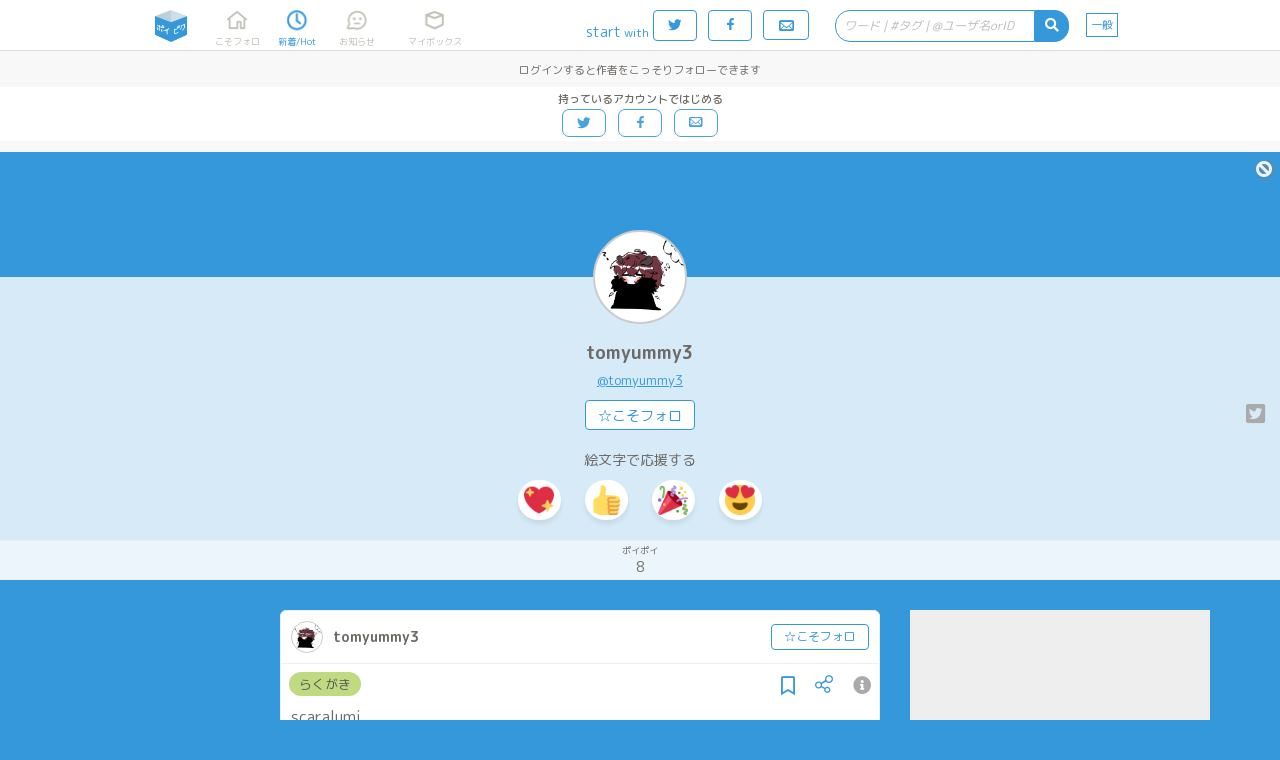

--- FILE ---
content_type: text/html;charset=UTF-8
request_url: https://poipiku.com/1351412/5313176.html
body_size: 15876
content:





















<!DOCTYPE html>
<html lang="ja">
	<head>
		




<meta charset="utf-8">
<meta http-equiv="Pragma" content="no-cache"/>
<meta http-equiv="Cache-Control" content="no-cache"/>
<meta http-equiv="Expires" content="0"/>
<meta http-equiv="X-UA-Compatible" content="IE=edge" />
<meta http-equiv="Content-Language" content="ja">
<meta name="robots" content="noindex" />
<meta name="pinterest" content="nopin" />
<link rel="icon" href="https://cdn.poipiku.com/assets/favicon_2.ico" />
<link href="https://fonts.googleapis.com/earlyaccess/roundedmplus1c.css" rel="stylesheet" />
<link href="https://cdn.poipiku.com/assets/css/TBase-45.css" type="text/css" rel="stylesheet" />
<link href="https://cdn.poipiku.com/assets/css/TMaking-224.css" type="text/css" rel="stylesheet" />
<link href="https://cdn.poipiku.com/assets/css/TBasePc-91.css" type="text/css" rel="stylesheet" />
<link href="https://cdn.poipiku.com/assets/font/typicons.min.css" type="text/css" rel="stylesheet" />
    
    <link href="https://cdn.poipiku.com/assets/webfonts/all.min.css" type="text/css" rel="stylesheet" />
    
<link rel="preconnect" href="https://fonts.googleapis.com">
<link rel="preconnect" href="https://fonts.gstatic.com" crossorigin>
<link href="https://fonts.googleapis.com/css?family=Noto+Serif+JP" rel="stylesheet">
<link rel="apple-touch-icon" sizes="114x114" href="https://cdn.poipiku.com/assets/img/apple-touch-icon-114x114_2.png" />
<link rel="apple-touch-icon" sizes="72x72" href="https://cdn.poipiku.com/assets/img/apple-touch-icon-72x72_2.png" />
<link rel="apple-touch-icon" sizes="57x57" href="https://cdn.poipiku.com/assets/img/apple-touch-icon_2.png" />
<script type="text/javascript" src="https://cdn.poipiku.com/assets/js/jquery-1.12.4.min.js"></script>
<script type="text/javascript" src="https://cdn.poipiku.com/assets/js/jquery.creditCardValidator.js"></script>
<script type="text/javascript" src="https://cdn.poipiku.com/assets/js/dayjs-1.8.27.min.js"></script>
<script type="text/javascript" src="https://cdn.poipiku.com/assets/js/common-132.js"></script>


<script src="https://cdn.poipiku.com/assets/js/sweetalert2/sweetalert2-11.10.1.min.js"></script>
<link rel="stylesheet" href="https://cdn.poipiku.com/assets/js/sweetalert2/sweetalert2-11.10.1.css">
<link rel="stylesheet" href="https://cdn.poipiku.com/assets/js/sweetalert2/sweetalert2-11.10.1_custom.css">



<script async src="https://www.googletagmanager.com/gtag/js?id=UA-125150180-1"></script>
<script>
window.dataLayer = window.dataLayer || [];
function gtag(){dataLayer.push(arguments);}
gtag('js', new Date());

gtag('config', 'UA-125150180-1');
</script>

<!-- Google Tag Manager -->
<script>
(function(w,d,s,l,i){w[l]=w[l]||[];w[l].push({'gtm.start':new Date().getTime(),event:'gtm.js'});
var f=d.getElementsByTagName(s)[0],j=d.createElement(s),dl=l!='dataLayer'?'&l='+l:'';
j.async=true;j.src='https://www.googletagmanager.com/gtm.js?id='+i+dl;
f.parentNode.insertBefore(j,f);})(window,document,'script','dataLayer','GTM-W34FVDDN');
</script>
<!-- End Google Tag Manager -->
<script async src="https://securepubads.g.doubleclick.net/tag/js/gpt.js"></script>
<script>window.googletag = window.googletag || {cmd: []};</script>

<link href="https://cdn.poipiku.com/assets/css/TPcAppend-93.css" type="text/css" rel="stylesheet" />


	
		
<script>
	window.gnshbrequest = window.gnshbrequest || {cmd:[]};
	window.gnshbrequest.cmd.push(function(){
		window.gnshbrequest.registerPassback("1508593");
		window.gnshbrequest.registerPassback("1508597");
		window.gnshbrequest.registerPassback("1508598");
		window.gnshbrequest.registerPassback("1508599");
		window.gnshbrequest.registerPassback("1508600");
		window.gnshbrequest.registerPassback("1508596");
		window.gnshbrequest.registerPassback("1508595");
		window.gnshbrequest.registerPassback("1508496");
		window.gnshbrequest.registerPassback("1508565");
		window.gnshbrequest.registerPassback("1508569");
		window.gnshbrequest.registerPassback("1508573");
		window.gnshbrequest.registerPassback("1508577");
		window.gnshbrequest.registerPassback("1508581");
		window.gnshbrequest.registerPassback("1508582");
		window.gnshbrequest.registerPassback("1508583");
		window.gnshbrequest.registerPassback("1508584");
		window.gnshbrequest.registerPassback("1508585");
		window.gnshbrequest.registerPassback("1508591");
		window.gnshbrequest.registerPassback("1508592");
		window.gnshbrequest.registerPassback("1508594");
		window.gnshbrequest.registerPassback("1508662");
		window.gnshbrequest.registerPassback("1508690");
		window.gnshbrequest.registerPassback("1508857");
		window.gnshbrequest.registerPassback("1508858");
		window.gnshbrequest.registerPassback("1509186");
		window.gnshbrequest.registerPassback("1509188");
		window.gnshbrequest.registerPassback("1509189");
		window.gnshbrequest.registerPassback("1509190");
		window.gnshbrequest.registerPassback("1509191");
		window.gnshbrequest.registerPassback("1532691");
		window.gnshbrequest.registerPassback("1533176");
		window.gnshbrequest.registerPassback("1537114");
		window.gnshbrequest.forceInternalRequest();
	});
</script>
<script async src="https://cpt.geniee.jp/hb/v1/213456/426/wrapper.min.js"></script>
		
	


		



		

<script async src='https://static.secure.epsilon.jp/js/token.js'></script>

<script>
	if (typeof AGENT === 'undefined') {
		const AGENT = {
			"EPSILON": 2,
		};
		window.AGENT = AGENT;
	}

	function getAmountDlgHtml(emojiImgTag){
		return '<div class="CardInfoDlgInfo">' + emojiImgTag + 'に' + getCheerAmountOptionHtml() + '円の</div>';
	}

	function getRegistCreditCardDlgHtml(strTitle, strDescription){
		return `
<style>
	.CardInfoDlgTitle{padding: 10px 0 0 0;}
	.CardInfoDlgInfo{font-size: 14px; text-align: left;}
	.CardInfoDlgInputItem{margin: 4px;}
	.CardInfoDlgInputLabel{font-size: 16px;}
	.CardInfoDlgInfoCheckList{text-align: left; font-size: 16px;}
	.swal2-popup .CardInfoDlgInputItem .swal2-input{margin-top: 4px; font-size: 1.1em; height: 1.825em;}
	.swal2-popup .CardInfoDlgInputItem .swal2-input::placeholder{font-style: italic;}
	.swal2-popup .swal2-footer {font-size: 0.75em;}
</style>
<h2 class="CardInfoDlgTitle">
` + strTitle + `
</h2>
<div class="CardInfoDlgInfo">
	<p>` + strDescription + `</p>
</div>
<div class="CardInfoDlgInputItem">
	<div class="CardInfoDlgInputLabel">クレジットカード番号</div>
	<span>
	<img src="https://cdn.poipiku.com/assets/img/credit_card_logo_visa.png" height="30px" style="padding-top: 4px;"/>
	<img src="https://cdn.poipiku.com/assets/img/credit_card_logo_master.gif" height="30px" style="padding-top: 4px;"/>
	<img src="https://cdn.poipiku.com/assets/img/credit_card_logo_jcb.gif" height="30px" style="padding-top: 4px;"/>
	<img src="https://cdn.poipiku.com/assets/img/credit_card_logo_ae.gif" height="30px" style="padding-top: 4px;"/>
	<img src="https://cdn.poipiku.com/assets/img/credit_card_logo_diners.gif" height="30px" style="padding-top: 4px;"/>
	</span>
	<input id="card_number" class="swal2-input" autocomplete="off"　style="margin-top: 4px;" maxlength="16" placeholder="4111111111111111"/>
</div>
<div class="CardInfoDlgInputItem">
	<div class="CardInfoDlgInputLabel">カード名義</div>
	<input id="cc_holder" class="swal2-input" style="margin-top: 4px;" maxlength="100" placeholder="TARO POIPIKU"/>
</div>
<div class="CardInfoDlgInputItem">
	<div class="CardInfoDlgInputLabel">有効期限(MM/YY)</div>
	<input id="cc_exp" class="swal2-input" style="margin-top: 4px;" maxlength="5" placeholder="01/23"/>
</div>
<div class="CardInfoDlgInputItem">
	<div class="CardInfoDlgInputLabel">セキュリティーコード<div/>
	<input id="cc_csc" class="swal2-input" style="margin-top: 4px;" maxlength="4" placeholder="012"/>
</div>
`;
	}

	function createAgentInfo(agent, token, tokenExpire){
		return {
			"agentId": agent,
			"token": token,
			"tokenExpire": tokenExpire,
		};
	}

	function verifyCardDlgInput(){
		

		// 入力内容の検証
		const vals = {
			cardNum: $("#card_number").val(),
            cardHolderName: $("#cc_holder").val(),
			cardExp: $("#cc_exp").val(),
			cardSec: $("#cc_csc").val(),
		}

		// カード番号
		if (vals.cardNum === '') {
			return Swal.showValidationMessage('カード番号を入力してください');
		}
		const validateCreditCardResult = $("#card_number").validateCreditCard(
			{ accept: [
					'visa', 'mastercard', 'diners_club_international', 'jcb', 'amex',
				] });
		if(!validateCreditCardResult.valid){
			return Swal.showValidationMessage('カード番号に誤りがあるか、取り扱えないカードブランドです。');
		}
		if (vals.cardHolderName === '') {
			return Swal.showValidationMessage('カードの名義を入力してください');
		}
		if (vals.cardExp === '') {
			return Swal.showValidationMessage('有効期限を入力してください');
		}

		// 有効期限 use dayjs
		const MM = Number(vals.cardExp.split('/')[0]);
		const YY = Number(vals.cardExp.split('/')[1]);
		const expDay = dayjs("20" + YY + "-" + MM + "-01");
		if(isNaN(MM)||isNaN(YY)||!expDay){
			return Swal.showValidationMessage('有効期限は半角で、MM/YYの形式で入力してください。');
		}
		const now = dayjs();
		const limit = now.add(60, 'day');
		if(limit>expDay){
			return Swal.showValidationMessage('有効期限が切れているか迫っているため、このカードは登録できません。');
		}

		// セキュリティーコード
		if (vals.cardSec === ''){
			return Swal.showValidationMessage('セキュリティーコードを入力してください');
		}
		if (/^\d+$/.exec(vals.cardSec) == null){
			return Swal.showValidationMessage('セキュリティーコードは半角数字で入力してください');
		}
		if (vals.cardSec.length < 3){
			return Swal.showValidationMessage('セキュリティーコードの桁数がたりません');
		}
		return vals;
	}
</script>

		
<script>
	function SendEmojiAjax(emojiInfo) {
		$.ajax({
			"type": "post",
			"data": {
				"IID": emojiInfo.contentId,
				"EMJ": emojiInfo.emoji,
				"UID": emojiInfo.userId,
			},
			"url": "/f/SendEmojiF.jsp",
			"dataType": "json",
		}).then( data => {
				if (data.result_num > 0) {
					const $objResEmoji = $("<span/>").addClass("ResEmoji").html(data.result);
					$("#ResEmojiAdd_" + emojiInfo.contentId).before($objResEmoji);
					if (vg) vg.vgrefresh();

					const $UserInfoCmdFollow = $("#IllustItem_" + emojiInfo.contentId + " > .IllustItemUser .UserInfoCmdFollow");
					if ($UserInfoCmdFollow.length > 0 && !$UserInfoCmdFollow.hasClass("Selected")) {
						setTimeout(()=>{
							$("#EncourageFollowUp_" + emojiInfo.contentId).show(500);
						}, 550);
					}
				} else {
					switch (data.error_code) {
						case -40:
							
							showIntroductionPoipassDlgHtml(
								'ポイパスで絵文字100連打！',
								'ポイパス加入で、送れる絵文字の数が1作品につき1日あたり10個から<strong>100個</strong>に大幅アップします！',
								'ポイパス設定画面を見る',
								'<div style="text-align:center;font-size:14px;color:#ff7272">はじめての方限定！<br><a style="color:#ff7272;text-decoration:underline;" href="https://poipiku.com/MyEditSettingPcV.jsp?MENUID=POIPASS">初月無料おためしキャンペーン実施中！</a></div>'
							);
							
							break;
						case -99:
							DispMsg("サーバエラーが発生しました。");
							break;
					}
				}},
			error => {
				DispMsg("ポイピクサーバにてエラーが発生しました。");
			}
		);
	}

	function SendEmoji(nContentId, strEmoji, nUserId, elThis) {
		const emojiInfo = {
			"contentId": nContentId,
			"emoji": strEmoji,
			"userId": nUserId,
		};

		SendEmojiAjax(emojiInfo, null, null, null, null);
		return false;
	}
</script>

		
<script>
	function _getReplyEmojiInfoHtml() {
		return `
	<h3 class="ReplyEmojiInfoDlgTitle"><i class="fas fa-reply"></i>リプライ</h3>
	<div class="ReplyEmojiInfoDlgBody">
	<p>もらったリアクションをタップすると、リアクションを送ってくれたユーザーに絵文字を返信できます。</p>
	<p>返信に使う絵文字は設定画面→絵文字にて変更できます。</p>
	<p>１リアクション１リプライまでです。連打しても複数送信されません。</p>
	</div>
	`;
	}

	function _getReplyEmojiInfoFooter() {
		return `<p>本機能はベータ版です。名称・機能は頻繁に更新されることがあります。</p>`;
	}

	function replyEmoji(_this) {return _replyEmoji(_this, -1);}
	function DispAlreadyReplied() { DispMsg("返信済みです", 500); }
	function DispNeedLogin() { DispMsg("ログインするとリアクションの返信を受け取ることができます", 2000); }
	function DispReplyDone() { DispMsg("返信しました！", 500); }
</script>

		<meta name="description" content="scaralumi" />
		
		<meta name="twitter:card" content="summary" />
		<meta name="twitter:image" content="https://cdn.poipiku.com/assets/img/poipiku_icon_512x512_2.png" />
		
		<meta name="twitter:site" content="@pipajp" />
		<meta name="twitter:title" content="[DOODLE] Twitter follower only(1 images) - tomyummy3's Poipiku" />
		<meta name="twitter:description" content="" />
		<link rel="canonical" href="https://poipiku.com/1351412/5313176.html" />
		<link rel="alternate" media="only screen and (max-width: 640px)" href="https://poipiku.com/1351412/5313176.html" />
		<title>[らくがき] Twitterフォロワー限定(全1枚) scaralumi  - tomyummy3のポイピク | イラストとか箱「ポイピク」</title>
		<script type="application/ld+json">
		{
			"@context":"http://schema.org",
			"@type":"ItemList",
			"itemListElement":[
				{"@type":"ListItem", "position":1, "url":"https://poipiku.com/1351412/5313176.html",
				 "name": "[らくがき] Twitterフォロワー限定(全1枚) scaralumi  - tomyummy3のポイピク | イラストとか箱「ポイピク」",
				 
				 "image": "https://cdn.poipiku.com/img/publish_t_follower.png_640.jpg"
				 
				}
			]
		}
		</script>

		<script type="text/javascript">
			$(function(){
				$('#MenuNew').addClass('Selected');
				$(document).on('click', '.PrivateIcon', (ev) => {
					DispMsg("(非公開)<br>このコンテンツは他のユーザーからは見えません");
				});
				$(document).on('click', '.OutOfPeriodIcon', (ev) => {
					DispMsg("(公開期間外)<br>このコンテンツは他のユーザーからは見えません");
				});
			});
		</script>

		
<script>
	function DeleteContent(nUserId, nContentId, bPreviousTweetExist) {
		$.ajax({
			"type": "post",
			"data": {"CID": nContentId},
			"url": "/f/CheckRequestStatusF.jsp",
			"dataType": "json"
		}).then( (data) => {
			if (data.error_code === 0){
				if (data.exist === 1){
					DispMsg("リクエスト納品物は削除できません");
				} else {
					DeleteContentInteractive(
						nUserId, nContentId, bPreviousTweetExist,
						'削除しますか？ <br/> <span style="font-size:14px">更新画面で「非公開」にすると、他の人から見えないようにもできます。</span>',
						'削除する',
						'やめておく',
						'アップロード時のツイートも削除しますか',
						'削除する',
						'残す'
					);
				}
			} else {
				DispMsg("サーバーとの通信に失敗しました");
			}
		});
	}
</script>

		
<script type="text/javascript">
	function dispRequestDlg(requestId) {
		$.ajax({
			"type": "post",
			"data": { "ID": requestId },
			"url": "/f/GetRequestF.jsp",
			"dataType": "json",
		})
		.then(
			data => {
				swal.fire({
					html: "<h2>依頼の内容</h2><pre style='text-align:left;font-size:13px;white-space:pre-wrap;'>" + data.text + "</pre>",
					showConfirmButton: false,
					showCloseButton: true,
				});
			},
			error => {
				console.log(error);
			}
		);
	}
</script>

		
<script type="text/javascript">
	function DispRetweetMsg(respRetweetContentF) {
		if (respRetweetContentF.result === 1) {
			DispMsg("リツイートしました！");
		} else if(respRetweetContentF.result === 4) {
			// pass
		} else {
			if (respRetweetContentF.error_detail_code === -40) {
				DispMsg("ポイピクにログインしてTwitterアカウントと連携すると、リツイートできます。>", 4000);
			} else {
				DispMsg("リツイートできませんでした。<br>作者のツイートにアクセスできない、非公開ツイートである、自分のツイート数が上限に達しているなどの可能性があります。", 5000);
			}
		}
	}

	function _getRetweetContentHtml(){
		return `
<style>
	.RetweetContentDlgTitle{padding: 10px 0 0 0; color: #3498db;font-weight: 500;}
	.RetweetContentDlgInfo{font-size: 14px; text-align: left;}
</style>
<div class="RetweetContentDlg">

<div class="RetweetContentDlgTitle"><i class="fab fa-twitter"></i> リツイート限定</div>

<div class="RetweetContentDlgInfo" style="margin: 15px 0 15px 0;">
作者による作品紹介ツイートをリツイートすると、つづきを見ることができます！
</div>

<div class="RetweetContentDlgInfo" style="text-align: center;">
<input id="NotDisplayFeature" name="NotDisplayFeature" type="checkbox">
<label for="NotDisplayFeature" class="RetweetContentDlgInfo">今後はこのダイアログを表示しない</label>
<div>

</div>
`;
	}

	function showRetweetContentDlg() {
		return Swal.fire({
			html: _getRetweetContentHtml(),
			focusConfirm: false,
			showCloseButton: true,
			showCancelButton: false,
			confirmButtonText: "リツイートしてつづきを見る",
			preConfirm: () => {return {'NotDisplayFeature': $("#NotDisplayFeature").prop('checked')};},
		});
	}
</script>
		
<script type="text/javascript">
function _getTwitterFollowerLimitInfoHtml(){
	return `
<style>
.TwitterFollowerLimitInfoDlgTitle{padding: 10px 0 0 0; color: #3498db;font-weight: 500;}
.TwitterFollowerLimitInfoDlgInfo{font-size: 14px; text-align: left;}
</style>
<div class="TwitterFollowerLimitInfoDlg">
<div class="TwitterFollowerLimitInfoDlgTitle"><i class="fab fa-twitter"></i> フォロワー限定試験運用中</div>
<div class="TwitterFollowerLimitInfoDlgInfo" style="margin: 15px 0 15px 0;">

<p><i class="far fa-check-square"></i> 投稿ユーザーが鍵アカの場合、過去作品含めフォロワーの確認ができなくなりました。</p>
<p><i class="far fa-check-square"></i> 厳しい条件での運用のため、リアルタイムでフォロワー確認ができないことがあります。その際は数時間後にもう一度お試しください。</p>


</div>
</div>
`;
	}

function showTwitterFollowerLimitInfoDlg() {
	return Swal.fire({
		html: _getTwitterFollowerLimitInfoHtml(),
		focusConfirm: true,
		showCloseButton: true,
		showCancelButton: false,
		preConfirm: () => {return {'NotDisplayFeature': $("#NotDisplayFeature").prop('checked')};},
	});
}
</script>
		<script type="text/javascript">
			$(function(){
				
				$('body, .Wrapper').each(function(index, element){
					$(element).on("contextmenu drag dragstart copy",function(e){return false;});
				});
				
				$("#AnalogicoInfo .AnalogicoInfoSubTitle").html('tomyummy3はポイピクに8枚のイラストとかをポイポイしています。');
				
				$("#AnalogicoInfo .AnalogicoMoreInfo").html('すべて見るなら今すぐ登録！');
				

				
			});
		</script>
		<style>
			.RelatedItemList {display: block; margin: 0 15px 15px 15px; box-sizing: border-box; float: left;}
			.Wrapper.ViewPc {flex-flow: row-reverse wrap;}
			.Wrapper.ViewPc .PcSideBar .FixFrame {position: sticky; top: 81px;}
			.Wrapper.ViewPc .PcSideBar .PcSideBarItem:last-child {position: static;}
			.IllustItem.Password .IllustItemThumb {min-height: 240px;}
			.Wrapper.ViewPc .IllustItemList.Related {width: 100%; flex: 0 0 100%;}
		

		</style>

		
	</head>

	<body>
		
<!-- Google Tag Manager (noscript) -->
<noscript><iframe src="https://www.googletagmanager.com/ns.html?id=GTM-W34FVDDN"
height="0" width="0" style="display:none;visibility:hidden"></iframe></noscript>
<!-- End Google Tag Manager (noscript) -->
		



<script>
function dispTwLoginUnsuccessfulInfo(callbackPath){
	Swal.fire({
		html: '<h2>違うユーザーで認証されてしまう</h2>' +
			'<div style="text-align: left; font-size: 13px"><p>以下のボタンでログインすると、Twitter認証画面で一度止まります。<p>' +
			'<p style="text-align: left; font-size: 13px">想定と異なるTwitterユーザーが表示されていたら、Twitter側でユーザーを切り替えてから、もう一度ポイピクのログインをお試し下さい。<p></div>',
		showCancelButton: false,
		showCloseButton: true,
		confirmButtonText: '<i class="typcn typcn-social-twitter"></i> 待ってログイン',
	}).then((result) => {
		if (result.value) {
			location.href = "/LoginFormTwitter.jsp?AUTH=authorize&CBPATH=" + callbackPath;
		}
	});
}
</script>





<script>
function showSwitchContentsViewModeDlg(mode){
	if (mode === 1){
		Swal.fire({
			title: "あなたは18歳以上ですか？",
			text: "この先成人向けのコンテンツが表示されます。18歳未満の方のアクセスはお断り致します。",
			focusConfirm: true,
			confirmButtonText: "はい",
			cancelButtonText: "いいえ",
			showCloseButton: true,
			showCancelButton: true,
		}).then(formValues => {
			// キャンセル
			if(formValues.dismiss){return false;}
			$.ajax({
				type: "POST",
				url: "/f/SwitchContentsViewModeF.jsp",
				data: {MD: 1},
                dataType: "json",
			}).done(function(data){
				console.log(data);
                if(data.result === 1){
                    location.reload();
                }
            });
		});
    } else {
		$.ajax({
			type: "POST",
			url: "/f/SwitchContentsViewModeF.jsp",
			data: {MD: 0},
			dataType: "json",
        }).done(function(data){
            if(data.result === 1){
                location.reload();
            }
        });
	}
}
</script>


<header class="Header">
	<div id="HeaderSlider"></div>
	<div class="HeaderWrapper">
		<div class="HeaderInnerWrapper">
			<div id="HeaderTitleWrapper" class="HeaderTitleWrapper">
				<h1 class="HeaderTitle">
					<a id="HeaderLink" class="HeaderLink" href="/">
						<img  class="HeaderImg" src="https://cdn.poipiku.com/assets/img/pc_top_title-03.png" alt="イラストとか箱「ポイピク」" />
					</a>
				</h1>
				
			</div>
			
			<nav class="FooterMenu">
				<a id="MenuHome" class="FooterMenuItem" href="/MyHomePcV.jsp?ID=-1">
					<span class="FooterMenuItemIcon"></span>
					<span class="FooterMenuItemName">こそフォロ</span>
				</a>
				<a id="MenuNew" class="FooterMenuItem" href="/NewArrivalPcV.jsp?ID=-1">
					<span class="FooterMenuItemIcon"></span>
					<span class="FooterMenuItemName">新着/Hot</span>
				</a>
				<a id="MenuAct" style="margin-right: 18px;" class="FooterMenuItem" href="/ActivityListPcV.jsp?ID=-1">
					<span class="FooterMenuItemIcon">
						<div id="InfoNumAct" class="InfoNum">0</div>
					</span>
					<span class="FooterMenuItemName">お知らせ</span>
				</a>
				<a id="MenuMe" style="margin-right: 20px;" class="FooterMenuItem" href="/MyIllustListPcV.jsp?ID=-1">
					<span class="FooterMenuItemIcon"></span>
					<span class="FooterMenuItemName">マイボックス</span>
				</a>
				
			</nav>
			<nav class="FooterMenu" style="flex-grow: 1;">
				
				<span style="color: #3498db; margin: 14px 4px 0 0 ">start<span style="margin-left: 3px; font-size: 12px">with</span></span>
				<form method="post" name="login_from_twitter_tmenupc_01" action="/LoginFormTwitter.jsp">
					<input id="login_from_twitter_tmenupc_callback_01" type="hidden" name="CBPATH" value=""/>
					<script>{
						let s = document.URL.split("/");
						for(let i=0; i<3; i++){s.shift();}
						$('#login_from_twitter_tmenupc_callback_01').val("/" + s.join("/"));
					}</script>
					<a class="BtnBase Rev HeaderLoginBtnPc LoginButton" href="javascript:login_from_twitter_tmenupc_01.submit()">
						<span class="typcn typcn-social-twitter"></span>
					</a>
				</form>
				<form method="post" name="login_from_facebook_tmenupc_01" action="/LoginFormFacebook.jsp">
					<input id="login_from_facebook_tmenupc_callback_01" type="hidden" name="CBPATH" value=""/>
					<script>{
						let s = document.URL.split("/");
						for(let i=0; i<3; i++){s.shift();}
						$('#login_from_facebook_tmenupc_callback_01').val("/" + s.join("/"));
					}</script>
					<a class="BtnBase Rev HeaderLoginBtnPc LoginButton" href="javascript:login_from_facebook_tmenupc_01.submit()">
						<span class="typcn typcn-social-facebook"></span>
					</a>
				</form>
				<a class="BtnBase LoginButton" href="/MyHomePcV.jsp">
					<span class="typcn typcn-mail" style="font-size: 20px; line-height: 16px;"></span>
				</a>

				
				<form id="HeaderSearchWrapper" class="HeaderSearchWrapper" method="get" style="float: right;">
					<div class="HeaderSearch">
						<div class="HeaderSearchInputWrapper">
							<input name="KWD" id="HeaderSearchBox" class="HeaderSearchBox" type="text" maxlength="20"
									placeholder="ワード | #タグ | @ユーザ名orID" value=""
									autocomplete="off" enterkeyhint="search" oninput="onSearchInput()"
							/>
							<div id="HeaderSearchClear" class="HeaderSearchClear">
								<i class="fas fa-times-circle" onclick="clearHeaderSearchInput()"></i>
							</div>
						</div>
						<div id="HeaderSearchBtn" class="HeaderSearchBtn">
							<i class="fas fa-search"></i>
						</div>
					</div>
				</form>
				<a id="MenuSwitchContentsViewMode" class="SwitchContentsViewMode" onclick="showSwitchContentsViewModeDlg(1);">
					<span class="SwitchContentsViewModeBtn">一般</span>
				</a>

			</nav>
			
		</div>
		
		
			<div id="PulldownSearchWrapper" class="SearchWrapper pulldown">
				<div class="RecentSearchHeader">最近の検索</div>
				<ul id="RecentSearchList" class="RecentSearchList"></ul>
				
			</div>
			<script>
				function showSearch(idSuf) {
					const suffix = idSuf && typeof idSuf == 'string' ? idSuf : '';
					$('#PulldownSearchWrapper' + suffix).slideDown();
					
					showSearchHistory(null, suffix ? '' : 'ログインすると検索履歴を見られます', 60);
					
				}
				$('#HeaderSearchBox').on('focus', showSearch);
				$(document).on('click', '.RecentSearchKW', ev => {
					$('#PulldownSearchWrapper').hide();
					$('ul.RecentSearchList').empty();
					SearchByKeyword('Contents', -1, 5, $(ev.currentTarget).text())();
				});
				$(document).on('click', '.RecentSearchDelBtn', ev => {
					
						deleteSearchHistory('Contents', $(ev.target).closest('.RecentSearchRow').find('.RecentSearchKW').text())
						.then(() => {
							showSearchHistory('Contents', 'キーワードを入力してコンテンツ・タグ・ユーザーを検索しよう', 60, -1, 5, false);
						});
					
				});
				$(document).on('click touchend', function(ev) {
					if (!$(ev.target).closest('#PulldownSearchWrapper, .HeaderSearch').length) $('#PulldownSearchWrapper').hide();
					if (!$(ev.target).closest('#PulldownSearchWrapperIntro, .search_box').length) $('#PulldownSearchWrapperIntro').hide();
				});
			</script>
		
	</div>
</header>


<script>
	function onSearchInput(idPre) {
		const searchId = idPre && typeof idPre == 'string' ? idPre + 'SearchBox' : 'HeaderSearchBox';
		const prevTimeout = getLocalStrage('search-suggestion-timeout');
		if (prevTimeout) clearTimeout(prevTimeout);
		const inputStr = $('#' + searchId).val().trim();
		if (!inputStr) {
			$(`#`).val('');
			toggleClearSearchBtn();
			showSearch(idPre && typeof idPre == 'string' ? idPre : null);
			return false;
		}
		toggleClearSearchBtn();
		setLocalStrage('search-suggestion-timeout', setTimeout(() => {
			const searchStr = $('#' + searchId).val().trim();
			if (searchStr && !/^(\d|\w|[\u3040-\u30FFＡ-Ｚａ-ｚ０-９])$/.test(searchStr)) {
				showSearchSuggestion('Contents', searchStr, searchId);
			} else {
				showSearch(idPre && typeof idPre == 'string' ? idPre : null);
			}
		}, 800));
	}
	localStorage.removeItem('search-suggestion-timeout');
	$('#HeaderSearchWrapper').on('submit', SearchByKeyword('Contents', -1, 5));
	$('#HeaderSearchBtn').on('click', SearchByKeyword('Contents', -1, 5));
	toggleClearSearchBtn();
</script>





<script>
	$(function () {
		var bLoginButtonClicked = false;
		$(".LoginButton").click(function () {
			if(bLoginButtonClicked){
				$(this).attr("href", "javascript:void(0);");
			}else{
				bLoginButtonClicked=true;
			}
		})
	})
</script>




		




<div class="HeaderPoiPassAd" style="width: 100%;">
	<div class="CreateAccountInfo">
		<div class="CreateAccountBenefit">
			
			ログインすると作者をこっそりフォローできます
		</div>
		
		<div class="CreateAccountButtons">
			<div class="CreateAccountButtonsLabel">持っているアカウントではじめる</div>
			<a class="BtnBase LoginButton" href="javascript:login_from_twitter_tmenupc_01.submit()">
				<span class="typcn typcn-social-twitter"></span>
			</a>
			<a class="BtnBase LoginButton" href="javascript:login_from_facebook_tmenupc_01.submit()">
				<span class="typcn typcn-social-facebook"></span>
			</a>
			<a class="BtnBase LoginButton" href="/LoginFormEmailPcV.jsp">
				<span class="typcn typcn-mail"></span>
			</a>
		</div>
	</div>
</div>



		<article class="Wrapper" style="width: 100%;">
			<div class="UserInfo Float">
				
<script>
	function UpdateBlock() {
		var bBlocked = $("#UserInfoCmdBlock").hasClass('Selected');
		$.ajaxSingle({
			"type": "post",
			"data": { "UID": -1, "IID": 1351412, "CHK": (bBlocked)?0:1 },
			"url": "/f/UpdateBlockF.jsp",
			"dataType": "json",
			"success": function(data) {
				if(data.result==1) {
					$('.UserInfoCmdBlock').addClass('Selected');
					$('.UserInfoCmdFollow').removeClass('Selected');
					$('.UserInfoCmdFollow').html("☆こそフォロ");
					$('.UserInfoCmdFollow').hide();
					location.reload(true);
				} else if(data.result==2) {
					$('.UserInfoCmdBlock').removeClass('Selected');
					$('.UserInfoCmdFollow').removeClass('Selected');
					$('.UserInfoCmdFollow').html("☆こそフォロ");
					$('.UserInfoCmdFollow').show();
					location.reload(true);
				} else {
					DispMsg('ブロックできませんでした');
				}
			},
			"error": function(req, stat, ex){
				DispMsg('Connection error');
			}
		});
	}
</script>

<a id="UserInfoCmdBlock" class="typcn typcn-cancel UserInfoCmdBlock" href="/"></a>

				<div class="UserInfoBg"></div>
				<section class="UserInfoUser">
					<a class="UserInfoUserThumb" style="background-image: url('https://cdn.poipiku.com/001351412/profile_20210706135935.jpeg')" href="/1351412/"></a>
					<h2 class="UserInfoUserName"><a href="/1351412/">tomyummy3</a></h2>
					
					
					<h3 class="UserInfoProfile"><a class='AutoLink' href='https://twitter.com/tomyummy3' target='_blank'>@tomyummy3</a></h3>
					
					<span class="UserInfoCmd">
						
						
						<a class="BtnBase UserInfoCmdFollow" href="/">☆こそフォロ</a>
						

						<span class="IllustItemCommandSub">
							<a class="IllustItemCommandTweet fab fa-twitter-square" href="https://twitter.com/intent/tweet?text=tomyummy3%E3%81%AE%E3%83%9D%E3%82%A4%E3%83%94%E3%82%AF+%E3%81%9F%E3%81%A0%E3%81%84%E3%81%BE8%E3%83%9D%E3%82%A4%E3%83%9D%E3%82%A4+%23poipiku&url=https%3A%2F%2Fpoipiku.com%2F1351412%2F" target="_blank"></a>
						</span>
					</span>

					


<span class="UserInfoCmd" style="padding-bottom: 0">
	絵文字で応援する
	
</span>



<span class="UserInfoCmd">


        <span class="WaveButton" onclick="sendUserWave(-1, 1351412, '💖', this)"><img class="Twemoji" draggable="false" alt="💖" src="https://cdn.poipiku.com/assets/emoji/1f496.png" /></span>
    
        <span class="WaveButton" onclick="sendUserWave(-1, 1351412, '👍', this)"><img class="Twemoji" draggable="false" alt="👍" src="https://cdn.poipiku.com/assets/emoji/1f44d.png" /></span>
    
        <span class="WaveButton" onclick="sendUserWave(-1, 1351412, '🎉', this)"><img class="Twemoji" draggable="false" alt="🎉" src="https://cdn.poipiku.com/assets/emoji/1f389.png" /></span>
    
        <span class="WaveButton" onclick="sendUserWave(-1, 1351412, '😍', this)"><img class="Twemoji" draggable="false" alt="😍" src="https://cdn.poipiku.com/assets/emoji/1f60d.png" /></span>
    




				</section>
				<section class="UserInfoState">
					
<a class="UserInfoStateItem" href="/1351412/">
	
	<span class="UserInfoStateItemTitle">ポイポイ</span>
	<span class="UserInfoStateItemNum">8</span>
	
</a>

				</section>
			</div>
		</article>

		
		<article class="Wrapper ViewPc GridList">

			<aside class="PcSideBar" style="margin-top: 30px;">
				
				<div class="PcSideBarItem">
					



<div class="PcSideBarAd">
		<div data-cptid="1508592">
	<script>
		gnshbrequest.cmd.push(function() {
			gnshbrequest.applyPassback("1508592", "[data-cptid='1508592']");
		});
	</script>
	</div>

</div>

				</div>
				

				<div class="PcSideBarItem">
					



<ul class="EventItemList">
	<li class="EventItem" aria-hidden="true" style="">
		<a href="/event/20190901/TopPcV.jsp">
			<img class="EventBanner" src="https://cdn.poipiku.com/assets/event/20190901/banner_odai.png" />
		</a>
	</li>
	<li class="EventItem">
		<a href="/event/202601/TopPcV.jsp">
			<img class="EventBanner" src="https://cdn.poipiku.com/assets/event/202601/banner_odai.jpg" />
		</a>
	</li>
	
	<li class="EventItem" aria-hidden="true" style="">
		<a href="/MyEditSettingPcV.jsp?MENUID=POIPASS">
			<img class="EventBanner" src="https://cdn.poipiku.com/assets/img/poipiku_passport_banner_01.png" />
		</a>
	</li>
	
</ul>

				</div>

				<div class="FixFrame">
					<div class="PcSideBarItem">
						<div class="UserInfo" style="border: none;">
							<div class="UserInfoBgImg"></div>
							<div class="UserInfoBg"></div>
							<div class="UserInfoUser">
								<a class="UserInfoUserThumb" style="background-image: url('https://cdn.poipiku.com/001351412/profile_20210706135935.jpeg')" href="/1351412/"></a>
								<h2 class="UserInfoUserName"><a href="/1351412/">tomyummy3</a></h2>
								<h3 class="UserInfoProfile"><a class='AutoLink' href='https://twitter.com/tomyummy3' target='_blank'>@tomyummy3</a></h3>
								<span class="UserInfoCmd">
									
									<a class="BtnBase UserInfoCmdFollow" href="/">☆こそフォロ</a>
									
								</span>
							</div>
						</div>
					</div>

					
					<div class="PcSideBarItem">
						



<div class="PcSideBarAd">
		<div data-cptid="1508594">
	<script>
		gnshbrequest.cmd.push(function() {
			gnshbrequest.applyPassback("1508594", "[data-cptid='1508594']");
		});
	</script>
	</div>

</div>

					</div>
					
				</div>
			</aside>

			<section id="IllustItemList" class="IllustItemList">
				<div class="IllustItem  TFollower BasicPaint" id="IllustItem_5313176"><div class="IllustItemUser"><a class="IllustItemUserThumb" href="/1351412/" style="background-image:url('https://cdn.poipiku.com/001351412/profile_20210706135935.jpeg_120.jpg')"></a><h2 class="IllustItemUserName"><a href="/1351412/">tomyummy3</a></h2><span class="BtnBase UserInfoCmdFollow UserInfoCmdFollow_1351412  "  onclick="UpdateFollowUser(-1, 1351412)">☆こそフォロ</span></div><div class="IllustItemCommand"><h2 id="IllustItemCategory_5313176" class="IllustItemCategory"><a class="Category C4" href="/NewArrivalPcV.jsp?CD=4">らくがき</a></h2><div class="IllustItemCommandSub"><a class="IllustItemCommandInfo fas fa-info-circle" href="/ReportFormPcV.jsp?ID=1351412&TD=5313176"></a><div class="IllustItemCmd"><a class="NonFrameBtnBase IllustItemShareButton" href="javascript:void(0)" onclick="shareContent(1351412, 5313176, false);"></a></div><div class="IllustItemCmd"><a id="IllustItemBookmarkBtn_5313176" class="NonFrameBtnBase IllustItemBookmarkBtn" href="javascript:void(0)" onclick="UpdateBookmark(-1, 5313176);"><i class="far fa-bookmark"></i></a></div></div></div><h1 id="IllustItemDesc_5313176" class="IllustItemDesc" >scaralumi</h1>               <h2 id="IllustItemTag_5313176" style="display: none;"></h2>
<a class="IllustItemThumb" href="javascript:void(0)" onclick="showIllustDetail(1351412, 5313176, -1)"><img class="IllustItemThumbImg" src="https://cdn.poipiku.com/img/publish_t_follower.png_640.jpg" onload="setImgHeightStyle(this)"/></a><div class="IllustItemThubExpand"></div><div class="IllustItemExpand"><a class="BtnBase IllustItemExpandBtn" href="javascript:void(0)" onclick="ShowAppendFile(1351412, 5313176, 0, this)"
>               <span class="Publish  PublishIcoBlue07"></span>
 すべて表示(+1枚)</a>
</div><div class="IllustItemTProhibit"><span class="TapToFull">タップで全画面(原寸:1240x1754)</span>無断転載禁止</div><div id="IllustItemResList_5313176" class="IllustItemResList" ><div class="IllustItemResListTitle"><span class="TitleShowAll" onclick="ShowAllReaction(5313176, this)"><i class="fas fa-angle-double-up"></i></span></div><span class="ResEmoji"><img class="Twemoji" draggable="false" alt="🍌" src="https://cdn.poipiku.com/assets/emoji/1f34c.png" /></span><span class="ResEmoji"><img class="Twemoji" draggable="false" alt="😍" src="https://cdn.poipiku.com/assets/emoji/1f60d.png" /></span><span class="ResEmoji"><img class="Twemoji" draggable="false" alt="✝" src="https://cdn.poipiku.com/assets/emoji/271d.png" /></span><span class="ResEmoji"><img class="Twemoji" draggable="false" alt="💖" src="https://cdn.poipiku.com/assets/emoji/1f496.png" /></span><span class="ResEmoji"><img class="Twemoji" draggable="false" alt="💞" src="https://cdn.poipiku.com/assets/emoji/1f49e.png" /></span><span class="ResEmoji"><img class="Twemoji" draggable="false" alt="❤" src="https://cdn.poipiku.com/assets/emoji/2764.png" /></span><span class="ResEmoji"><img class="Twemoji" draggable="false" alt="💕" src="https://cdn.poipiku.com/assets/emoji/1f495.png" /></span><span class="ResEmoji"><img class="Twemoji" draggable="false" alt="😍" src="https://cdn.poipiku.com/assets/emoji/1f60d.png" /></span><span class="ResEmoji"><img class="Twemoji" draggable="false" alt="💘" src="https://cdn.poipiku.com/assets/emoji/1f498.png" /></span><span class="ResEmoji"><img class="Twemoji" draggable="false" alt="💗" src="https://cdn.poipiku.com/assets/emoji/1f497.png" /></span><span class="ResEmoji"><img class="Twemoji" draggable="false" alt="💖" src="https://cdn.poipiku.com/assets/emoji/1f496.png" /></span><span class="ResEmoji"><img class="Twemoji" draggable="false" alt="❤" src="https://cdn.poipiku.com/assets/emoji/2764.png" /></span><span class="ResEmoji"><img class="Twemoji" draggable="false" alt="☺" src="https://cdn.poipiku.com/assets/emoji/263a.png" /></span><span class="ResEmoji"><img class="Twemoji" draggable="false" alt="❤" src="https://cdn.poipiku.com/assets/emoji/2764.png" /></span><span class="ResEmoji"><img class="Twemoji" draggable="false" alt="❤" src="https://cdn.poipiku.com/assets/emoji/2764.png" /></span><span class="ResEmoji"><img class="Twemoji" draggable="false" alt="❤" src="https://cdn.poipiku.com/assets/emoji/2764.png" /></span><span class="ResEmoji"><img class="Twemoji" draggable="false" alt="❤" src="https://cdn.poipiku.com/assets/emoji/2764.png" /></span><span class="ResEmoji"><img class="Twemoji" draggable="false" alt="❤" src="https://cdn.poipiku.com/assets/emoji/2764.png" /></span><span class="ResEmoji"><img class="Twemoji" draggable="false" alt="❤" src="https://cdn.poipiku.com/assets/emoji/2764.png" /></span><span class="ResEmoji"><img class="Twemoji" draggable="false" alt="❤" src="https://cdn.poipiku.com/assets/emoji/2764.png" /></span><span class="ResEmoji"><img class="Twemoji" draggable="false" alt="❤" src="https://cdn.poipiku.com/assets/emoji/2764.png" /></span><span class="ResEmoji"><img class="Twemoji" draggable="false" alt="❤" src="https://cdn.poipiku.com/assets/emoji/2764.png" /></span><span class="ResEmoji"><img class="Twemoji" draggable="false" alt="💖" src="https://cdn.poipiku.com/assets/emoji/1f496.png" /></span><span class="ResEmoji"><img class="Twemoji" draggable="false" alt="😂" src="https://cdn.poipiku.com/assets/emoji/1f602.png" /></span><span class="ResEmoji"><img class="Twemoji" draggable="false" alt="💖" src="https://cdn.poipiku.com/assets/emoji/1f496.png" /></span><span class="ResEmoji"><img class="Twemoji" draggable="false" alt="👍" src="https://cdn.poipiku.com/assets/emoji/1f44d.png" /></span><span class="ResEmoji"><img class="Twemoji" draggable="false" alt="💘" src="https://cdn.poipiku.com/assets/emoji/1f498.png" /></span><span class="ResEmoji"><img class="Twemoji" draggable="false" alt="💘" src="https://cdn.poipiku.com/assets/emoji/1f498.png" /></span><span class="ResEmoji"><img class="Twemoji" draggable="false" alt="💘" src="https://cdn.poipiku.com/assets/emoji/1f498.png" /></span><span class="ResEmoji"><img class="Twemoji" draggable="false" alt="💘" src="https://cdn.poipiku.com/assets/emoji/1f498.png" /></span><span class="ResEmoji"><img class="Twemoji" draggable="false" alt="💜" src="https://cdn.poipiku.com/assets/emoji/1f49c.png" /></span><span class="ResEmoji"><img class="Twemoji" draggable="false" alt="💛" src="https://cdn.poipiku.com/assets/emoji/1f49b.png" /></span><span class="ResEmoji"><img class="Twemoji" draggable="false" alt="💜" src="https://cdn.poipiku.com/assets/emoji/1f49c.png" /></span><span class="ResEmoji"><img class="Twemoji" draggable="false" alt="💛" src="https://cdn.poipiku.com/assets/emoji/1f49b.png" /></span><span class="ResEmoji"><img class="Twemoji" draggable="false" alt="💜" src="https://cdn.poipiku.com/assets/emoji/1f49c.png" /></span><span class="ResEmoji"><img class="Twemoji" draggable="false" alt="💛" src="https://cdn.poipiku.com/assets/emoji/1f49b.png" /></span><span class="ResEmoji"><img class="Twemoji" draggable="false" alt="😍" src="https://cdn.poipiku.com/assets/emoji/1f60d.png" /></span><span class="ResEmoji"><img class="Twemoji" draggable="false" alt="💞" src="https://cdn.poipiku.com/assets/emoji/1f49e.png" /></span><span class="ResEmoji"><img class="Twemoji" draggable="false" alt="😍" src="https://cdn.poipiku.com/assets/emoji/1f60d.png" /></span><span class="ResEmoji"><img class="Twemoji" draggable="false" alt="😭" src="https://cdn.poipiku.com/assets/emoji/1f62d.png" /></span><span class="ResEmoji"><img class="Twemoji" draggable="false" alt="💖" src="https://cdn.poipiku.com/assets/emoji/1f496.png" /></span><span class="ResEmoji"><img class="Twemoji" draggable="false" alt="💖" src="https://cdn.poipiku.com/assets/emoji/1f496.png" /></span><span class="ResEmoji"><img class="Twemoji" draggable="false" alt="💖" src="https://cdn.poipiku.com/assets/emoji/1f496.png" /></span><span class="ResEmoji"><img class="Twemoji" draggable="false" alt="💖" src="https://cdn.poipiku.com/assets/emoji/1f496.png" /></span><span class="ResEmoji"><img class="Twemoji" draggable="false" alt="❤" src="https://cdn.poipiku.com/assets/emoji/2764.png" /></span><span class="ResEmoji"><img class="Twemoji" draggable="false" alt="😭" src="https://cdn.poipiku.com/assets/emoji/1f62d.png" /></span><span class="ResEmoji"><img class="Twemoji" draggable="false" alt="❤" src="https://cdn.poipiku.com/assets/emoji/2764.png" /></span><span class="ResEmoji"><img class="Twemoji" draggable="false" alt="💞" src="https://cdn.poipiku.com/assets/emoji/1f49e.png" /></span><span class="ResEmoji"><img class="Twemoji" draggable="false" alt="😭" src="https://cdn.poipiku.com/assets/emoji/1f62d.png" /></span><span class="ResEmoji"><img class="Twemoji" draggable="false" alt="💯" src="https://cdn.poipiku.com/assets/emoji/1f4af.png" /></span><span class="ResEmoji"><img class="Twemoji" draggable="false" alt="💯" src="https://cdn.poipiku.com/assets/emoji/1f4af.png" /></span><span class="ResEmoji"><img class="Twemoji" draggable="false" alt="💗" src="https://cdn.poipiku.com/assets/emoji/1f497.png" /></span><span class="ResEmoji"><img class="Twemoji" draggable="false" alt="💜" src="https://cdn.poipiku.com/assets/emoji/1f49c.png" /></span><span class="ResEmoji"><img class="Twemoji" draggable="false" alt="❤" src="https://cdn.poipiku.com/assets/emoji/2764.png" /></span><span class="ResEmoji"><img class="Twemoji" draggable="false" alt="💒" src="https://cdn.poipiku.com/assets/emoji/1f492.png" /></span><span class="ResEmoji"><img class="Twemoji" draggable="false" alt="💒" src="https://cdn.poipiku.com/assets/emoji/1f492.png" /></span><span class="ResEmoji"><img class="Twemoji" draggable="false" alt="💜" src="https://cdn.poipiku.com/assets/emoji/1f49c.png" /></span><span class="ResEmoji"><img class="Twemoji" draggable="false" alt="💖" src="https://cdn.poipiku.com/assets/emoji/1f496.png" /></span><span class="ResEmoji"><img class="Twemoji" draggable="false" alt="💒" src="https://cdn.poipiku.com/assets/emoji/1f492.png" /></span>            <data class="LastCommentId" value="300514754"></data>
<span id="ResEmojiAdd_5313176" class="ResEmojiAdd" ><span class="fas fa-plus-square"></span></span></div><div class="IllustItemResBtnList"><div class="IllustItemResListTitle">リアクションをたくさん送って応援しよう！<a class="ReplyBtn fas fa-reply" onclick="switchEmojiReply(5313176, -1, 2)"></a>
</div><div class="ResBtnSetList"><a class="BtnBase ResBtnSetItem " onclick="switchEmojiKeyboard(this, 5313176, 0, 'Recent')">よく使う</a><a class="BtnBase ResBtnSetItem Selected" onclick="switchEmojiKeyboard(this, 5313176, 1, 'Popular')">人気</a><a class="BtnBase ResBtnSetItem" onclick="switchEmojiKeyboard(this, 5313176, 2, 'Food')">おやつ</a><a class="BtnBase ResBtnSetItem" onclick="switchEmojiKeyboard(this, 5313176, 3, 'All')">その他</a></div><div class="ResEmojiCheerNowPayment" style="display:none"><span class="CheerLoading"></span><span>支払処理中</span></div><div class="ResEmojiBtnList Recent" style="display: none;"></div><div class="ResEmojiBtnList Popular"><a class="ResEmojiBtn" href="javascript:void(0)" onclick="SendEmoji(5313176, '💖', -1, this)"><img class="Twemoji" draggable="false" alt="💖" src="https://cdn.poipiku.com/assets/emoji/1f496.png" /></a><a class="ResEmojiBtn" href="javascript:void(0)" onclick="SendEmoji(5313176, '🍆', -1, this)"><img class="Twemoji" draggable="false" alt="🍆" src="https://cdn.poipiku.com/assets/emoji/1f346.png" /></a><a class="ResEmojiBtn" href="javascript:void(0)" onclick="SendEmoji(5313176, '😍', -1, this)"><img class="Twemoji" draggable="false" alt="😍" src="https://cdn.poipiku.com/assets/emoji/1f60d.png" /></a><a class="ResEmojiBtn" href="javascript:void(0)" onclick="SendEmoji(5313176, '❤', -1, this)"><img class="Twemoji" draggable="false" alt="❤" src="https://cdn.poipiku.com/assets/emoji/2764.png" /></a><a class="ResEmojiBtn" href="javascript:void(0)" onclick="SendEmoji(5313176, '😭', -1, this)"><img class="Twemoji" draggable="false" alt="😭" src="https://cdn.poipiku.com/assets/emoji/1f62d.png" /></a><a class="ResEmojiBtn" href="javascript:void(0)" onclick="SendEmoji(5313176, '👏', -1, this)"><img class="Twemoji" draggable="false" alt="👏" src="https://cdn.poipiku.com/assets/emoji/1f44f.png" /></a><a class="ResEmojiBtn" href="javascript:void(0)" onclick="SendEmoji(5313176, '☺', -1, this)"><img class="Twemoji" draggable="false" alt="☺" src="https://cdn.poipiku.com/assets/emoji/263a.png" /></a><a class="ResEmojiBtn" href="javascript:void(0)" onclick="SendEmoji(5313176, '🙏', -1, this)"><img class="Twemoji" draggable="false" alt="🙏" src="https://cdn.poipiku.com/assets/emoji/1f64f.png" /></a><a class="ResEmojiBtn" href="javascript:void(0)" onclick="SendEmoji(5313176, '🌋', -1, this)"><img class="Twemoji" draggable="false" alt="🌋" src="https://cdn.poipiku.com/assets/emoji/1f30b.png" /></a><a class="ResEmojiBtn" href="javascript:void(0)" onclick="SendEmoji(5313176, '💯', -1, this)"><img class="Twemoji" draggable="false" alt="💯" src="https://cdn.poipiku.com/assets/emoji/1f4af.png" /></a><a class="ResEmojiBtn" href="javascript:void(0)" onclick="SendEmoji(5313176, '💞', -1, this)"><img class="Twemoji" draggable="false" alt="💞" src="https://cdn.poipiku.com/assets/emoji/1f49e.png" /></a><a class="ResEmojiBtn" href="javascript:void(0)" onclick="SendEmoji(5313176, '🍼', -1, this)"><img class="Twemoji" draggable="false" alt="🍼" src="https://cdn.poipiku.com/assets/emoji/1f37c.png" /></a><a class="ResEmojiBtn" href="javascript:void(0)" onclick="SendEmoji(5313176, '💴', -1, this)"><img class="Twemoji" draggable="false" alt="💴" src="https://cdn.poipiku.com/assets/emoji/1f4b4.png" /></a><a class="ResEmojiBtn" href="javascript:void(0)" onclick="SendEmoji(5313176, '💒', -1, this)"><img class="Twemoji" draggable="false" alt="💒" src="https://cdn.poipiku.com/assets/emoji/1f492.png" /></a><a class="ResEmojiBtn" href="javascript:void(0)" onclick="SendEmoji(5313176, '💜', -1, this)"><img class="Twemoji" draggable="false" alt="💜" src="https://cdn.poipiku.com/assets/emoji/1f49c.png" /></a><a class="ResEmojiBtn" href="javascript:void(0)" onclick="SendEmoji(5313176, '💘', -1, this)"><img class="Twemoji" draggable="false" alt="💘" src="https://cdn.poipiku.com/assets/emoji/1f498.png" /></a><a class="ResEmojiBtn" href="javascript:void(0)" onclick="SendEmoji(5313176, '💗', -1, this)"><img class="Twemoji" draggable="false" alt="💗" src="https://cdn.poipiku.com/assets/emoji/1f497.png" /></a><a class="ResEmojiBtn" href="javascript:void(0)" onclick="SendEmoji(5313176, '💕', -1, this)"><img class="Twemoji" draggable="false" alt="💕" src="https://cdn.poipiku.com/assets/emoji/1f495.png" /></a><a class="ResEmojiBtn" href="javascript:void(0)" onclick="SendEmoji(5313176, '👍', -1, this)"><img class="Twemoji" draggable="false" alt="👍" src="https://cdn.poipiku.com/assets/emoji/1f44d.png" /></a><a class="ResEmojiBtn" href="javascript:void(0)" onclick="SendEmoji(5313176, '💙', -1, this)"><img class="Twemoji" draggable="false" alt="💙" src="https://cdn.poipiku.com/assets/emoji/1f499.png" /></a><a class="ResEmojiBtn" href="javascript:void(0)" onclick="SendEmoji(5313176, '🍑', -1, this)"><img class="Twemoji" draggable="false" alt="🍑" src="https://cdn.poipiku.com/assets/emoji/1f351.png" /></a><a class="ResEmojiBtn" href="javascript:void(0)" onclick="SendEmoji(5313176, '💚', -1, this)"><img class="Twemoji" draggable="false" alt="💚" src="https://cdn.poipiku.com/assets/emoji/1f49a.png" /></a><a class="ResEmojiBtn" href="javascript:void(0)" onclick="SendEmoji(5313176, '🍌', -1, this)"><img class="Twemoji" draggable="false" alt="🍌" src="https://cdn.poipiku.com/assets/emoji/1f34c.png" /></a><a class="ResEmojiBtn" href="javascript:void(0)" onclick="SendEmoji(5313176, '🇪', -1, this)"><img class="Twemoji" draggable="false" alt="🇪" src="https://cdn.poipiku.com/assets/emoji/1f1ea.png" /></a><a class="ResEmojiBtn" href="javascript:void(0)" onclick="SendEmoji(5313176, '😂', -1, this)"><img class="Twemoji" draggable="false" alt="😂" src="https://cdn.poipiku.com/assets/emoji/1f602.png" /></a><a class="ResEmojiBtn" href="javascript:void(0)" onclick="SendEmoji(5313176, '💛', -1, this)"><img class="Twemoji" draggable="false" alt="💛" src="https://cdn.poipiku.com/assets/emoji/1f49b.png" /></a><a class="ResEmojiBtn" href="javascript:void(0)" onclick="SendEmoji(5313176, '🇴', -1, this)"><img class="Twemoji" draggable="false" alt="🇴" src="https://cdn.poipiku.com/assets/emoji/1f1f4.png" /></a><a class="ResEmojiBtn" href="javascript:void(0)" onclick="SendEmoji(5313176, '🍞', -1, this)"><img class="Twemoji" draggable="false" alt="🍞" src="https://cdn.poipiku.com/assets/emoji/1f35e.png" /></a><a class="ResEmojiBtn" href="javascript:void(0)" onclick="SendEmoji(5313176, '😋', -1, this)"><img class="Twemoji" draggable="false" alt="😋" src="https://cdn.poipiku.com/assets/emoji/1f60b.png" /></a><a class="ResEmojiBtn" href="javascript:void(0)" onclick="SendEmoji(5313176, '🇱', -1, this)"><img class="Twemoji" draggable="false" alt="🇱" src="https://cdn.poipiku.com/assets/emoji/1f1f1.png" /></a><a class="ResEmojiBtn" href="javascript:void(0)" onclick="SendEmoji(5313176, '💋', -1, this)"><img class="Twemoji" draggable="false" alt="💋" src="https://cdn.poipiku.com/assets/emoji/1f48b.png" /></a><a class="ResEmojiBtn" href="javascript:void(0)" onclick="SendEmoji(5313176, '🇻', -1, this)"><img class="Twemoji" draggable="false" alt="🇻" src="https://cdn.poipiku.com/assets/emoji/1f1fb.png" /></a><a class="ResEmojiBtn" href="javascript:void(0)" onclick="SendEmoji(5313176, '🐰', -1, this)"><img class="Twemoji" draggable="false" alt="🐰" src="https://cdn.poipiku.com/assets/emoji/1f430.png" /></a><a class="ResEmojiBtn" href="javascript:void(0)" onclick="SendEmoji(5313176, '✨', -1, this)"><img class="Twemoji" draggable="false" alt="✨" src="https://cdn.poipiku.com/assets/emoji/2728.png" /></a><a class="ResEmojiBtn" href="javascript:void(0)" onclick="SendEmoji(5313176, '😻', -1, this)"><img class="Twemoji" draggable="false" alt="😻" src="https://cdn.poipiku.com/assets/emoji/1f63b.png" /></a><a class="ResEmojiBtn" href="javascript:void(0)" onclick="SendEmoji(5313176, '😊', -1, this)"><img class="Twemoji" draggable="false" alt="😊" src="https://cdn.poipiku.com/assets/emoji/1f60a.png" /></a><a class="ResEmojiBtn" href="javascript:void(0)" onclick="SendEmoji(5313176, '🐷', -1, this)"><img class="Twemoji" draggable="false" alt="🐷" src="https://cdn.poipiku.com/assets/emoji/1f437.png" /></a><a class="ResEmojiBtn" href="javascript:void(0)" onclick="SendEmoji(5313176, 'ℹ', -1, this)"><img class="Twemoji" draggable="false" alt="ℹ" src="https://cdn.poipiku.com/assets/emoji/2139.png" /></a><a class="ResEmojiBtn" href="javascript:void(0)" onclick="SendEmoji(5313176, '😇', -1, this)"><img class="Twemoji" draggable="false" alt="😇" src="https://cdn.poipiku.com/assets/emoji/1f607.png" /></a><a class="ResEmojiBtn" href="javascript:void(0)" onclick="SendEmoji(5313176, '🍙', -1, this)"><img class="Twemoji" draggable="false" alt="🍙" src="https://cdn.poipiku.com/assets/emoji/1f359.png" /></a><a class="ResEmojiBtn" href="javascript:void(0)" onclick="SendEmoji(5313176, '👌', -1, this)"><img class="Twemoji" draggable="false" alt="👌" src="https://cdn.poipiku.com/assets/emoji/1f44c.png" /></a><a class="ResEmojiBtn" href="javascript:void(0)" onclick="SendEmoji(5313176, '🌠', -1, this)"><img class="Twemoji" draggable="false" alt="🌠" src="https://cdn.poipiku.com/assets/emoji/1f320.png" /></a></div><div class="ResEmojiBtnList Food" style="display: none;"></div></div><div class="IllustItemReplyList">
	<a class="ReplyBtn fas fa-reply" onclick="switchEmojiReply(5313176, null, 0)"></a>
	<div class="IllustItemReplyListTitle">
	作者からのリプライ
	<a class="ReplyInfoBtn" href="javascript:void(0)" onclick="dispReplyEmojiInfo();">
	<i class="fas fa-info-circle"></i>
	</a>
	</div>
	<div id="ReplyEmojiList_5313176" class="IllustItemResList"></div>
</div>
<div id="EncourageFollowUp_5313176" class="EncourageFollowUp" style="display:none"><span>気になる人をどんどんフォローしよう！</span><span class="BtnBase UserInfoCmdFollow UserInfoCmdFollow_1351412 " onclick="UpdateFollowUser(-1,1351412)">☆こそフォロ</span></div></div>

				<div class="RelatedItemList">
					
						<div class="IllustThumb"><a class="IllustUser" href="/1351412/"><span class="IllustUserThumb" style="background-image:url('https://cdn.poipiku.com/001351412/profile_20210706135935.jpeg_120.jpg')"></span><h2 class="IllustUserName">tomyummy3</h2></a><span class="IllustInfo IllustMeta"><a class="CategoryInfo" href="/NewArrivalPcV.jsp?CD=6"><span class="Category C6">できた</span></a></span><a class="IllustInfo" href="/1351412/6056093.html"><span class="IllustInfoDesc">Diluc&apos;s pov</span></a><a class="IllustThumbImg" href="/1351412/6056093.html" style="background-image:url('https://cdn.poipiku.com/img/publish_t_follower.png_360.jpg')"><span class="IllustInfoBottom"></span></a></div>
					
						<div class="IllustThumb"><a class="IllustUser" href="/1351412/"><span class="IllustUserThumb" style="background-image:url('https://cdn.poipiku.com/001351412/profile_20210706135935.jpeg_120.jpg')"></span><h2 class="IllustUserName">tomyummy3</h2></a><span class="IllustInfo IllustMeta"><a class="CategoryInfo" href="/NewArrivalPcV.jsp?CD=6"><span class="Category C6">できた</span></a></span><a class="IllustInfo" href="/1351412/5768133.html"><span class="IllustInfoDesc">Squirting ❤️</span></a><a class="IllustThumbImg" href="/1351412/5768133.html" style="background-image:url('https://cdn.poipiku.com/img/publish_t_follower.png_360.jpg')"><span class="IllustInfoBottom"><span class="Num"><i class="far fa-images"></i> 2</span></span></a></div>
					
						<div class="IllustThumb"><a class="IllustUser" href="/1351412/"><span class="IllustUserThumb" style="background-image:url('https://cdn.poipiku.com/001351412/profile_20210706135935.jpeg_120.jpg')"></span><h2 class="IllustUserName">tomyummy3</h2></a><span class="IllustInfo IllustMeta"><a class="CategoryInfo" href="/NewArrivalPcV.jsp?CD=6"><span class="Category C6">できた</span></a></span><a class="IllustInfo" href="/1351412/5565327.html"><span class="IllustInfoDesc">🔥💫❄️💦💦</span></a><a class="IllustThumbImg" href="/1351412/5565327.html" style="background-image:url('https://cdn.poipiku.com/img/publish_t_follower.png_360.jpg')"><span class="IllustInfoBottom"><span class="Num"><i class="far fa-images"></i> 2</span></span></a></div>
					
						<div class="IllustThumb"><a class="IllustUser" href="/1351412/"><span class="IllustUserThumb" style="background-image:url('https://cdn.poipiku.com/001351412/profile_20210706135935.jpeg_120.jpg')"></span><h2 class="IllustUserName">tomyummy3</h2></a><span class="IllustInfo IllustMeta"><a class="CategoryInfo" href="/NewArrivalPcV.jsp?CD=4"><span class="Category C4">らくがき</span></a></span><a class="IllustInfo" href="/1351412/5313176.html"><span class="IllustInfoDesc">scaralumi</span></a><a class="IllustThumbImg" href="/1351412/5313176.html" style="background-image:url('https://cdn.poipiku.com/img/publish_t_follower.png_360.jpg')"><span class="IllustInfoBottom"></span></a></div>
					
						<div class="IllustThumb"><a class="IllustUser" href="/1351412/"><span class="IllustUserThumb" style="background-image:url('https://cdn.poipiku.com/001351412/profile_20210706135935.jpeg_120.jpg')"></span><h2 class="IllustUserName">tomyummy3</h2></a><span class="IllustInfo IllustMeta"><a class="CategoryInfo" href="/NewArrivalPcV.jsp?CD=4"><span class="Category C4">らくがき</span></a></span><a class="IllustInfo" href="/1351412/5107462.html"><span class="IllustInfoDesc">Dilumi~</span></a><a class="IllustThumbImg" href="/1351412/5107462.html" style="background-image:url('https://cdn.poipiku.com/img/publish_t_follower.png_360.jpg')"><span class="IllustInfoBottom"></span></a></div>
					
						<div class="IllustThumb"><a class="IllustUser" href="/1351412/"><span class="IllustUserThumb" style="background-image:url('https://cdn.poipiku.com/001351412/profile_20210706135935.jpeg_120.jpg')"></span><h2 class="IllustUserName">tomyummy3</h2></a><span class="IllustInfo IllustMeta"><a class="CategoryInfo" href="/NewArrivalPcV.jsp?CD=4"><span class="Category C4">らくがき</span></a></span><a class="IllustInfo" href="/1351412/4753958.html"><span class="IllustInfoDesc">He needs sum milk</span></a><a class="IllustThumbImg" href="/1351412/4753958.html" style="background-image:url('https://cdn.poipiku.com/img/publish_t_list.png_360.jpg')"><span class="IllustInfoBottom"></span></a></div>
					
				</div>

				

				
				<h2 class="IllustItemListRelatedTitle">おすすめ作品</h2>
				<div class="RelatedItemList">
						
						<div class="IllustThumb"><a class="IllustUser" href="/1640075/"><span class="IllustUserThumb" style="background-image:url('https://cdn.poipiku.com/001640075/profile_20210522195542.png_120.jpg')"></span><h2 class="IllustUserName">At0micBanana</h2></a><span class="IllustInfo IllustMeta"><a class="CategoryInfo" href="/NewArrivalPcV.jsp?CD=6"><span class="Category C6">できた</span></a></span><a class="IllustInfo" href="/1640075/3949953.html"><span class="IllustInfoDesc">Transl:<br /><br />Ojou-chan... Don&apos;t look at me with such a cute face-<br />I&apos;ll die &lt;3</span></a><a class="IllustThumbImg" href="/1640075/3949953.html" style="background-image:url('https://cdn.poipiku.com/001640075/003949953_cu017kduj.png_360.jpg')"><span class="IllustInfoBottom"></span></a></div>
						
						<div class="IllustThumb"><a class="IllustUser" href="/7109124/"><span class="IllustUserThumb" style="background-image:url('https://cdn.poipiku.com/007109124/profile_20230419164337.jpeg_120.jpg')"></span><h2 class="IllustUserName">橘绘里奈</h2></a><span class="IllustInfo IllustMeta"><a class="CategoryInfo" href="/NewArrivalPcV.jsp?CD=10"><span class="Category C10">作業進捗</span></a></span><a class="IllustInfo" href="/7109124/8232125.html"><span class="IllustInfoDesc">新坑更新。无法查看可加禁言粮群768774122下载阅读，答案见爱发电最新动态。如二传必须注明出处，感谢理解。<br />密码：Elysia</span></a><a class="IllustThumbImg" href="/7109124/8232125.html" style="background-image:url('https://cdn.poipiku.com/img/R-18.png_360.jpg')"><span class="IllustInfoBottom"><span class="Num Text"><i class="fas fa-font"></i> 7351</span></span></a></div>
						
						<div class="IllustThumb"><a class="IllustUser" href="/7109124/"><span class="IllustUserThumb" style="background-image:url('https://cdn.poipiku.com/007109124/profile_20230419164337.jpeg_120.jpg')"></span><h2 class="IllustUserName">橘绘里奈</h2></a><span class="IllustInfo IllustMeta"><a class="CategoryInfo" href="/NewArrivalPcV.jsp?CD=10"><span class="Category C10">作業進捗</span></a></span><a class="IllustInfo" href="/7109124/8383612.html"><span class="IllustInfoDesc">无法查看可加粮仓2群690851799下载阅读，答案见爱发电最新动态。如二传必须注明出处，感谢理解。<br />密码：Elysia</span></a><a class="IllustThumbImg" href="/7109124/8383612.html" style="background-image:url('https://cdn.poipiku.com/img/R-18.png_360.jpg')"><span class="IllustInfoBottom"><span class="Num Text"><i class="fas fa-font"></i> 7070</span></span></a></div>
						
						<div class="IllustThumb"><a class="IllustUser" href="/7109124/"><span class="IllustUserThumb" style="background-image:url('https://cdn.poipiku.com/007109124/profile_20230419164337.jpeg_120.jpg')"></span><h2 class="IllustUserName">橘绘里奈</h2></a><span class="IllustInfo IllustMeta"><a class="CategoryInfo" href="/NewArrivalPcV.jsp?CD=6"><span class="Category C6">できた</span></a></span><a class="IllustInfo" href="/7109124/8446074.html"><span class="IllustInfoDesc">看前请先读一遍开头注意事项和设定。无法查看可加粮仓2群690851799下载阅读，答案见爱发电最新动态。如二传必须注明出处，感谢理解。<br />密码：Elysia</span></a><a class="IllustThumbImg" href="/7109124/8446074.html" style="background-image:url('https://cdn.poipiku.com/img/R-18.png_360.jpg')"><span class="IllustInfoBottom"><span class="Num Text"><i class="fas fa-font"></i> 5345</span></span></a></div>
						
						<div class="IllustThumb"><a class="IllustUser" href="/7109124/"><span class="IllustUserThumb" style="background-image:url('https://cdn.poipiku.com/007109124/profile_20230419164337.jpeg_120.jpg')"></span><h2 class="IllustUserName">橘绘里奈</h2></a><span class="IllustInfo IllustMeta"><a class="CategoryInfo" href="/NewArrivalPcV.jsp?CD=10"><span class="Category C10">作業進捗</span></a></span><a class="IllustInfo" href="/7109124/8493664.html"><span class="IllustInfoDesc">是短篇！无法查看可加粮仓2群690851799下载阅读，答案见爱发电最新动态。如二传必须注明出处，感谢理解。<br />密码：Elysia</span></a><a class="IllustThumbImg" href="/7109124/8493664.html" style="background-image:url('https://cdn.poipiku.com/img/R-18.png_360.jpg')"><span class="IllustInfoBottom"><span class="Num Text"><i class="fas fa-font"></i> 6878</span></span></a></div>
						
						<div class="IllustThumb"><a class="IllustUser" href="/3724182/"><span class="IllustUserThumb" style="background-image:url('https://cdn.poipiku.com/003724182/profile_20230426221438.jpeg_120.jpg')"></span><h2 class="IllustUserName">NimiA_Hmumu</h2></a><span class="IllustInfo IllustMeta"><a class="CategoryInfo" href="/NewArrivalPcV.jsp?CD=9"><span class="Category C9">供養</span></a></span><a class="IllustInfo" href="/3724182/8686795.html"><span class="IllustInfoDesc"></span></a><a class="IllustThumbImg" href="/3724182/8686795.html" style="background-image:url('https://cdn.poipiku.com/img/R-18.png_360.jpg')"><span class="IllustInfoBottom"><span class="Num"><i class="far fa-images"></i> 9</span></span></a></div>
						
						<div class="IllustThumb"><a class="IllustUser" href="/7109124/"><span class="IllustUserThumb" style="background-image:url('https://cdn.poipiku.com/007109124/profile_20230419164337.jpeg_120.jpg')"></span><h2 class="IllustUserName">橘绘里奈</h2></a><span class="IllustInfo IllustMeta"><a class="CategoryInfo" href="/NewArrivalPcV.jsp?CD=6"><span class="Category C6">できた</span></a></span><a class="IllustInfo" href="/7109124/8704004.html"><span class="IllustInfoDesc">无法查看可加粮仓2群690851799下载阅读，答案见爱发电最新动态。如二传必须注明出处，感谢理解。<br />密码：Elysia</span></a><a class="IllustThumbImg" href="/7109124/8704004.html" style="background-image:url('https://cdn.poipiku.com/img/R-18.png_360.jpg')"><span class="IllustInfoBottom"><span class="Num Text"><i class="fas fa-font"></i> 5733</span></span></a></div>
						
						<div class="IllustThumb"><a class="IllustUser" href="/8624900/"><span class="IllustUserThumb" style="background-image:url('https://cdn.poipiku.com/008624900/profile_20230818143440.jpeg_120.jpg')"></span><h2 class="IllustUserName">Aja0x0</h2></a><span class="IllustInfo IllustMeta"><a class="CategoryInfo" href="/NewArrivalPcV.jsp?CD=6"><span class="Category C6">できた</span></a></span><a class="IllustInfo" href="/8624900/9211322.html"><span class="IllustInfoDesc">English translation</span></a><a class="IllustThumbImg" href="/8624900/9211322.html" style="background-image:url('https://cdn.poipiku.com/008624900/009211322_yp95LmtD4.jpeg_360.jpg')"><span class="IllustInfoBottom"><span class="Num"><i class="far fa-images"></i> 3</span></span></a></div>
						
						<div class="IllustThumb"><a class="IllustUser" href="/7109124/"><span class="IllustUserThumb" style="background-image:url('https://cdn.poipiku.com/007109124/profile_20230419164337.jpeg_120.jpg')"></span><h2 class="IllustUserName">橘绘里奈</h2></a><span class="IllustInfo IllustMeta"><a class="CategoryInfo" href="/NewArrivalPcV.jsp?CD=6"><span class="Category C6">できた</span></a></span><a class="IllustInfo" href="/7109124/9473953.html"><span class="IllustInfoDesc">password：Elysia<br />⊙《共犯》姐妹篇，身负命案并被噩梦折磨深陷泥潭的依（qiu）赖（jin）者荧×甘愿为她牺牲一切的病态（bei）爱（qiu）慕（jin）者达<br />⊙请勿代入现实<br />#タル蛍 #chilumi</span></a><a class="IllustThumbImg" href="/7109124/9473953.html" style="background-image:url('https://cdn.poipiku.com/img/R-18.png_360.jpg')"><span class="IllustInfoBottom"><span class="Num Text"><i class="fas fa-font"></i> 9403</span></span></a></div>
						
				</div>
				

				<!--
				<nav class="PageBar">
					
					
					
					
					
				</nav>
				-->
			</section>
		</article>

		

<div id="DetailOverlay">
	<div id="DetailOverlayLoading" class="loadingSpinner2"><div class="rect1"></div><div class="rect2"></div><div class="rect3"></div><div class="rect4"></div><div class="rect5"></div></div>
	
	<div class="DetailOverlayHeader"><div id="DetailOverlayClose" class="DetailOverlayClose">
		<svg x="0px" y="0px" viewBox="0 0 512 512" style="width: 15px; height: 15px; opacity: 1;" xml:space="preserve">
		<style type="text/css">.st0{fill:#4B4B4B;}</style>
			<g><polygon class="st0" points="512,52.535 459.467,0.002 256.002,203.462 52.538,0.002 0,52.535 203.47,256.005 0,459.465 52.533,511.998 256.002,308.527 459.467,511.998 512,459.475 308.536,256.005" style="fill: rgb(243, 243, 243);"></polygon></g>
		</svg>
	</div></div>
	<div id="DetailOverlayInner"></div>
	<div id="DetailIllustAd" class="DetailIllustItemAd">
			<div data-cptid="1508858">
	<script>
		gnshbrequest.cmd.push(function() {
			gnshbrequest.applyPassback("1508858", "[data-cptid='1508858']");
		});
	</script>
	</div>

	</div>
</div>

<script type="text/javascript">
	function DispNeedLoginMsg() {
		DispMsg("アカウント登録してログインすると全画面表示できるようになります", 3000);
	}
	function DispUnknownErrorMsg() {
		DispMsg("エラーが発生しました");
	}
	const detailOverlay = document.getElementById('DetailOverlay');
	const detailToucheMoveHandler = createDetailToucheMoveHandler(detailOverlay);
	const detailScrollHandler = createDetailScrollHandler(detailOverlay);
	const AD_INS_TAGS = ['geniee_overlay_outer', 'geniee_overlay_boot'];
	$(function(){
		initDetailOverlay();
	});
</script>

		
<div style="clear: both;"></div>




<div class="FooterAd">
	
	<div class="PcSideBarAd">
			<div data-cptid="1508596">
	<script>
		gnshbrequest.cmd.push(function() {
			gnshbrequest.applyPassback("1508596", "[data-cptid='1508596']");
		});
	</script>
	</div>

	</div>
	<div class="PcSideBarAd">
			<div data-cptid="1508597">
	<script>
		gnshbrequest.cmd.push(function() {
			gnshbrequest.applyPassback("1508597", "[data-cptid='1508597']");
		});
	</script>
	</div>

	</div>
	<div class="PcSideBarAd">
			<div data-cptid="1508600">
	<script>
		gnshbrequest.cmd.push(function() {
			gnshbrequest.applyPassback("1508600", "[data-cptid='1508600']");
		});
	</script>
	</div>

	</div>
	
</div>




<div style="clear: both;"></div>
<footer class="Footer">
	
	<article class="AnalogicoInfo">
		<h1 class="AnalogicoInfoTitle">
			放置絵ポイポイ<br />
練習ポイポイ<br />
らくがきポイポイ<br />
進捗ポイポイ<br />
イラストポイポイSNS「ポイピク」
		</h1>
		<a class="AnalogicoMoreInfo" href="/">
			もっと詳しく...
		</a>
		<div class="AnalogicoInfoRegist">
			<form method="post" name="login_from_twitter_tfooterbase_00" action="/LoginFormTwitter.jsp">
				<input id="login_from_twitter_tfooterbase_callback_00" type="hidden" name="CBPATH" value=""/>
				<script>{
					let s = document.URL.split("/");
					for(let i=0; i<3; i++){s.shift();}
					$('#login_from_twitter_tfooterbase_callback_00').val("/" + s.join("/"));
				}</script>
				<a class="BtnBase Rev AnalogicoInfoRegistBtn" style="width:200px;" href="javascript:login_from_twitter_tfooterbase_00.submit()">
					<span class="typcn typcn-social-twitter"></span> ログイン
				</a>
			</form>
		</div>
		<div class="AnalogicoInfoRegist">
			<form method="post" name="login_from_facebook_tfooterbase_00" action="/LoginFormFacebook.jsp">
				<input id="login_from_facebook_tfooterbase_callback_00" type="hidden" name="CBPATH" value="/" />
				<script>{
					let s = document.URL.split("/");
					for(let i=0; i<3; i++){s.shift();}
					$('#login_from_facebook_tfooterbase_callback_00').val("/" + s.join("/"));
				}</script>
				<a class="BtnBase Rev AnalogicoInfoRegistBtn" style="width:200px;" href="javascript:login_from_facebook_tfooterbase_00.submit()">
					<span class="typcn typcn-social-facebook"></span> ログイン
				</a>
			</form>
		</div>
		<div class="AnalogicoInfoRegist">
			<a class="BtnBase Rev AnalogicoInfoRegistBtn" style="width:200px;" href="/MyHomePcV.jsp">
				<span class="typcn typcn-mail"></span> メールで登録/ログイン
			</a>
		</div>
	</article>
	








	<nav class="FooterLink">
		<dl>
			<dt><i class="fas fa-globe"></i>言語 <a class="FooterHref" style="font-weight: normal" href="/TranslationSuggestionPcV.jsp">翻訳の提案</a></dt>
			<dd><a class="FooterHref" hreflang="en" onclick="ChLang('en', false)" href="javascript:void(0);">English</a></dd>
			<dd><a class="FooterHref" hreflang="es" onclick="ChLang('es', false)" href="javascript:void(0);">español</a></dd>
			<dd><a class="FooterHref" hreflang="vi" onclick="ChLang('vi', false)" href="javascript:void(0);">Tiếng Việt</a></dd>
			<dd><a class="FooterHref" hreflang="ko" onclick="ChLang('ko', false)" href="javascript:void(0);">한국</a></dd>
			<dd><a class="FooterHref" hreflang="zh-cmn-Hans" onclick="ChLang('zh_CN', false)" href="javascript:void(0);">简体中文</a></dd>
			<dd><a class="FooterHref" hreflang="zh-cmn-Hant" onclick="ChLang('zh_TW', false)" href="javascript:void(0);">繁體中文</a></dd>
			<dd><a class="FooterHref" hreflang="th" onclick="ChLang('th', false)" href="javascript:void(0);">ไทย</a></dd>
			<dd><a class="FooterHref" hreflang="ru" onclick="ChLang('ru', false)" href="javascript:void(0);">русский</a></dd>
			<dd><a class="FooterHref" hreflang="ja" onclick="ChLang('ja', false)" href="javascript:void(0);">日本語</a></dd>
		</dl>
		<dl>
			<dt>ご利用について</dt>
			<dd><a class="FooterHref" href="/StartPoipikuPcV.jsp">ポイピクとは?</a></dd>
			<dd><a class="FooterHref" href="/how_to/TopPcV.jsp">ポイピクの使い方</a></dd>
		</dl>
		<dl>
			<dt>利用規約等</dt>
			<dd><a class="FooterHref" href="/RulePcS.jsp">利用規約</a></dd>
			<dd><a class="FooterHref" href="/GuideLinePcV.jsp">ガイドライン</a></dd>
			<dd><a class="FooterHref" href="/PrivacyPolicyPcS.jsp">プライバシーポリシー</a></dd>
			<dd><a class="FooterHref" href="/TransactionLawPcS.jsp">特定商取引法に基づく表記</a></dd>
		</dl>
		<dl>
			<dt>お知らせ・お問い合わせ</dt>

			<dd><a class="FooterHref" href="/2/" target="_blank">お知らせ(運営アカウント)</a></dd>
			<dd><a class="FooterHref" href="https://twitter.com/pipajp" target="_blank">公式Twitter</a></dd>
			
			<dd><a class="FooterHref" href="/FAQPcS.jsp">よくある質問</a></dd>
			
			<dd>お問い合わせ(要ログイン)</dd>
			
			<dd><a class="FooterHref" href="https://twitter.com/pipajp" target="_blank">ログインできない</a></dd>
			<dd><a class="FooterHref" href="/LogoUsageGuideLinePcS.jsp">ロゴの使用について</a></dd>
			<dd><a class="FooterHref" href="https://poipiku.com/comic/">ポイコミ</a></dd>
		</dl>
		<dl>
			<dt>会社情報</dt>
			<dd><a class="FooterHref" href="https://www.pipa.jp/" target="_blank">株式会社Pipa.jp</a></dd>
		</dl>
	</nav>

	<article class="FooterInfo" style="font-size: 10px; margin: 10px 0;">
		異工程混在表示方式およびカテゴリタグ(マイタグ)・コマンドタグ等各種機能は特許出願中です。
		当サイトの各種技術・コンセプト・デザイン・商標等は特許法、著作権法、不正競争防止法等を始めとした各種法律により保護されています。<br />
		Various functions including 'Mixed process display system', 'Category tag' etc. are patent pending.The technologies, concepts, designs, trademarks etc. of this site are protected by laws.
	</article>

	<div class="FooterCopy">
		Copyright(C) 2017 -
		based on <a class="FooterHref" href="https://analogico.pipa.jp/" target="_blank">analogico</a> by
		<a class="FooterHref" href="https://www.pipa.jp/" target="_blank">Pipa.jp Ltd.</a>
	</div>
</footer>


	</body>
</html>
